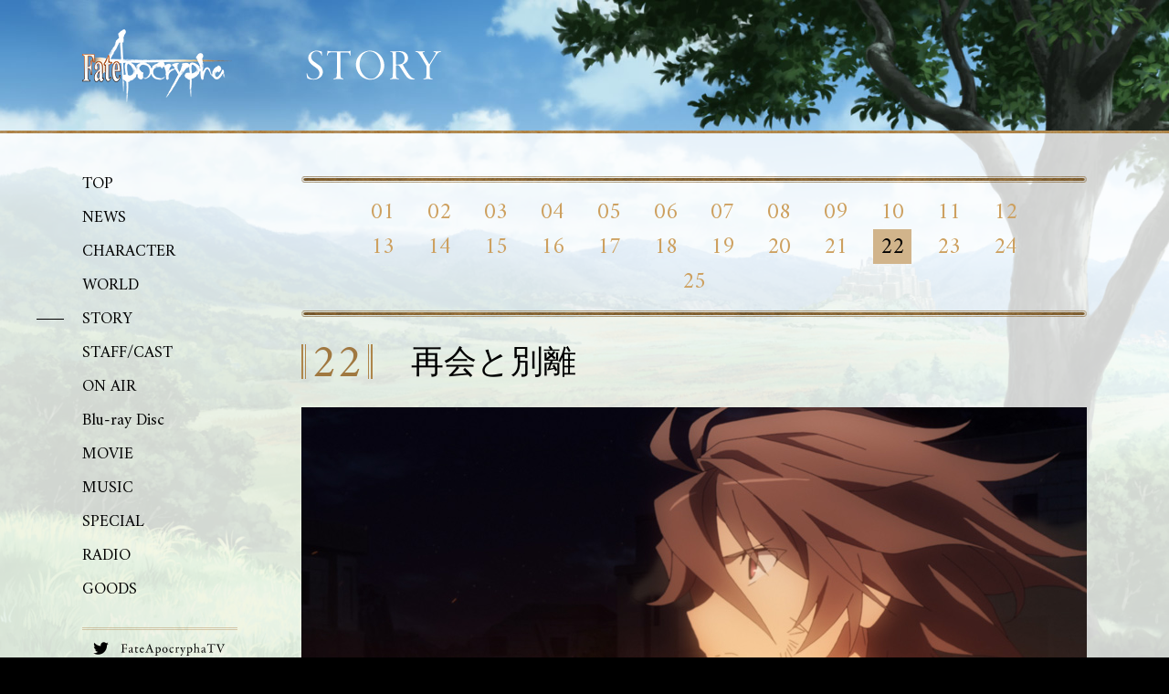

--- FILE ---
content_type: text/html
request_url: https://fate-apocrypha.com/sp/story/?no=22
body_size: 2552
content:
<!DOCTYPE html>
<html>
<head>
<!-- Global site tag (gtag.js) - Google Analytics -->
<script async src="https://www.googletagmanager.com/gtag/js?id=UA-88636745-1"></script>
<script>
  window.dataLayer = window.dataLayer || [];
  function gtag(){dataLayer.push(arguments);}
  gtag('js', new Date());

  gtag('config', 'UA-88636745-1');
</script>

	<meta charset="utf-8">
	<meta http-equiv="X-UA-Compatible" content="IE=edge">
	<meta name="viewport" content="width=device-width, initial-scale=1, user-scalable=no">
	
	<title>STORY | TVアニメ「Fate/Apocrypha」公式サイト</title>
<meta name="description" content="「Fate」シリーズ・TVアニメ最新作「Fate/Apocrypha」（原作 東出祐一郎／TYPE-MOON）が2017年9月30日より2ndクール放送開始！"/>
<meta name="keywords" content="Fate/Apocrypha,Fate,フェイト,TYPE-MOON,アニプレックス,A-1Pictures,東出祐一郎,近衛乙嗣,浅井義之,山田有慶,花江夏樹,坂本真綾,内山昂輝" />
<meta name="author" content="Aniplex Inc." />
<meta name="twitter:card" content="summary_large_image" />
<meta name="twitter:url" content="http://fate-apocrypha.com/" />
<meta name="twitter:title" content="Fate/Apocrypha" />
<meta name="twitter:description" content="「Fate」シリーズ・TVアニメ最新作「Fate/Apocrypha」が2017年9月30日より2ndクール放送開始！" />
<meta name="twitter:site" content="@" />
<meta name="twitter:image:src" content="http://fate-apocrypha.com/ogp.jpg" />
<meta property="og:title" content="Fate/Apocrypha" />
<meta property="og:description" content="「Fate」シリーズ・TVアニメ最新作「Fate/Apocrypha」が2017年9月30日より2ndクール放送開始！" />
<meta property="og:url" content="http://fate-apocrypha.com/" />
<meta property="og:type" content="website" />
<meta property="og:image" content="http://fate-apocrypha.com/ogp.jpg" />
<meta property="og:site:name" content="Fate/Apocrypha" />

<link rel="canonical" href="http://fate-apocrypha.com/">
<link rel="apple-touch-icon" sizes="180x180" href="/icon_180x180.png">
<link rel="icon" type="image/png" href="/favicon-16x16.png" sizes="16x16">
<link rel="icon" type="image/png" href="/favicon-32x32.png" sizes="32x32">
<link rel="icon" type="image/png" href="/android-chrome-192x192.png" sizes="192x192">
<link rel="manifest" href="/manifest.json">
<link rel="mask-icon" href="/safari-pinned-tab.svg" color="#e60012">	<link rel="stylesheet" href="../assets/css/common.css">
	<link rel="stylesheet" href="../assets/css/story.css">
		<script src="//ajax.googleapis.com/ajax/libs/jquery/3.1.1/jquery.min.js"></script>
	<script type="text/javascript" src="/assets/js/velocity.min.js"></script>
	<script type="text/javascript" src="/assets/js/js-redirect-module.js"></script>
	<script type="text/javascript" src="/sp/assets/js/common.js"></script>
	<script type="text/javascript" src="/assets/js/ga.js"></script>	<script type="text/javascript" src="/assets/js/story.js"></script>
</head>
<body class="onair">
<!-- Global site tag (gtag.js) - Google Analytics -->
<script async src="https://www.googletagmanager.com/gtag/js?id=UA-88636745-1"></script>
<script>
  window.dataLayer = window.dataLayer || [];
  function gtag(){dataLayer.push(arguments);}
  gtag('js', new Date());

  gtag('config', 'UA-88636745-1');
</script>

<nav class="gloval" id="glovalmenu">
		<header class="navi">
			<h1><a href="/sp/?from=lower"><img src="/sp/assets/img/header/header_logo.png" alt=""></a></h1>
			<p class="menu close"><img src="/sp/assets/img/header/menu_close.png" alt=""></p>
		</header>
		<div class="gloval_menu">
			<ul class="list">
				<li><a href="/sp/?from=lower">TOP</a></li>
				<li><a href="/sp/news/">NEWS</a></li>
				<li><a href="/sp/character/">CHARACTER</a></li>
				<li class="l"><a href="/sp/world/">WORLD</a></li>
				<li class="l"><a href="/sp/story/">STORY</a></li>
				<li class="l"><a href="/sp/staffcast/">STAFF/CAST</a></li>

				<li class="l"><a href="/sp/onair/">ON AIR</a></li>
                <li class="l"><a href="/sp/package/">Blu-ray Disc</a></li>
				<li class="l"><a href="/sp/movie/">MOVIE</a></li>
				<li class="l"><a href="/sp/music/">MUSIC</a></li>

				<li class="l"><a href="/sp/special/">SPECIAL</a></li>
				<li class="l"><a href="/sp/radio/">RADIO</a></li>
                
				<li ><a href="/sp/goods/">GOODS</a></li>

			</ul>

			<p class="official"><a href="https://twitter.com/FateApocryphaTV" target="_blank" rel="noopener noreferrer"><img src="/sp/assets/img/menu/official_twitter.png" alt=""></a></p>

			<div class="bnr_event"><a href="/event/" target="_blank" rel="noopener noreferrer"><img src="/assets/img/top/banner_event.jpg"></div>

			<ul class="share">
				<li><a href="http://twitter.com/share?url=http://fate-apocrypha.com/&text=「Fate」シリーズ・TVアニメ最新作「Fate/Apocrypha」2017年7月1日より放送開始！" target="_balnk"><img src="/sp/assets/img/menu/s_twitter.png" alt=""></a></li>
				<li><a href="http://www.facebook.com/sharer.php?u=http://fate-apocrypha.com/" target="_balnk"><img src="/sp/assets/img/menu/s_facebook.png" alt=""></a></li>
				<li><a href="http://line.me/R/msg/text/?%e3%80%8cFate%e3%80%8d%e3%82%b7%e3%83%aa%e3%83%bc%e3%82%ba%e3%83%bbTV%e3%82%a2%e3%83%8b%e3%83%a1%e6%9c%80%e6%96%b0%e4%bd%9c%e3%80%8cFate%2fApocrypha%e3%80%8d2017%e5%b9%b47%e6%9c%881%e6%97%a5%e3%82%88%e3%82%8a%e6%94%be%e9%80%81%e9%96%8b%e5%a7%8b%ef%bc%81%20http%3a%2f%2ffate%2dapocrypha%2ecom%2f" target="_balnk"><img src="/sp/assets/img/menu/s_line.png" alt=""></a></li>
			</ul>
		</div>
	</nav>
	<header>
		<h1><a href="/sp/?from=lower"><img src="/sp/assets/img/header/header_logo.png" alt=""></a></h1>
		<p class="menu open"><img src="/sp/assets/img/header/menu_open.png" alt=""></p>
	</header>	<div class="main_contents">
		<div class="bg"></div>
		<article class="contents">
			<h2><img src="/assets/img/story/title_story.png" alt="STORY"></h2>
			<div class="contents_wrap">

				<nav class="page_tab">
					<ul>
			<li><a href="./?no=1">01</a></li>
				<li><a href="./?no=2">02</a></li>
				<li><a href="./?no=3">03</a></li>
				<li><a href="./?no=4">04</a></li>
				<li><a href="./?no=5">05</a></li>
				<li><a href="./?no=6">06</a></li>
				<li><a href="./?no=7">07</a></li>
				<li><a href="./?no=8">08</a></li>
				<li><a href="./?no=9">09</a></li>
				<li><a href="./?no=10">10</a></li>
				<li><a href="./?no=11">11</a></li>
				<li><a href="./?no=12">12</a></li>
				<li><a href="./?no=13">13</a></li>
				<li><a href="./?no=14">14</a></li>
				<li><a href="./?no=15">15</a></li>
				<li><a href="./?no=16">16</a></li>
				<li><a href="./?no=17">17</a></li>
				<li><a href="./?no=18">18</a></li>
				<li><a href="./?no=19">19</a></li>
				<li><a href="./?no=20">20</a></li>
				<li><a href="./?no=21">21</a></li>
				<li class="current">22</li>
				<li><a href="./?no=23">23</a></li>
				<li><a href="./?no=24">24</a></li>
				<li><a href="./?no=25">25</a></li>
						</ul>
				</nav>

<article class="story_detail">
          <div class="title clearfix">
            <p class="no">22</p>
            <h3>再会と別離</h3>
          </div>

          <div class="mainImages" id="mainImages">
            <p class="main"><img src="/assets/img/story/22/01.jpg" alt=""></p>
            <ul class="thumb">
              <li class="current"><img src="/assets/img/story/22/01.jpg" alt=""></li>
              <li><img src="/assets/img/story/22/02.jpg" alt=""></li>
              <li><img src="/assets/img/story/22/03.jpg" alt=""></li>
              <li><img src="/assets/img/story/22/04.jpg" alt=""></li>
              <li><img src="/assets/img/story/22/05.jpg" alt=""></li>
              <li><img src="/assets/img/story/22/06.jpg" alt=""></li>
            </ul>
          </div>
          <div class="staff">
            脚本：三輪清宗/絵コンテ・演出：伍柏諭/作画監督:伍柏諭・浜友里恵・りお
           </div>
          <div class="text">
          ジャンヌ・ダルクを討ち、願いを叶えるためその身を魔獣と変えたアタランテ。<br>
          ジャンヌもまた己の為すべきことを果たすべく、アタランテへと立ち向かう。<br>
          一方、カルナとの激闘の末にジークは変身が解け元の姿へ戻ってしまう。<br>
          即座に令呪を使用し、ジークフリートの姿へと戻ろうとするジークをカルナは制し、<br>
          後方に控えていたカウレスへ声をかける。<br>
          <div class="youtube" id="youtube">
            <h3>黒のライダーの次回予告</h3>
            <div class="player">
              <iframe width="100%" height="100%" src="https://www.youtube.com/embed/K_bO2-STIfY?rel=0" frameborder="0" allowfullscreen></iframe>
            </div>
                        </article>			</div>
		</article>
	</div>


	<footer>
		<p class="page_top"><img src="/sp/assets/img/footer/pagetop.png" alt=""></p>
		<p class="logo"><a href="/sp/?from=lower"><img src="/sp/assets/img/footer/footer_logo.png" alt=""></a></p>

		<ul class="aniplex">
			<li class="alphaBtn"><a href="http://www.aniplex.co.jp/help/privacy.html" target="_blank" rel="noopener noreferrer">Privacy Policy</a></li>
			<li class="alphaBtn"><a href="http://www.aniplex.co.jp/support/user.html" target="_blank" rel="noopener noreferrer">Contact</a></li>
			<li class="alphaBtn"><a href="http://www.aniplex.co.jp/" target="_blank" rel="noopener noreferrer">Aniplex</a></li>
		</ul>
		<p class="notes">このWebサイトに記載されている一切の文言・図版・写真を、<br>手段や形態を問わず、複製、転載することを禁じます。</p>

		<p class="copy">&copy;東出祐一郎・TYPE-MOON / FAPC</p>
	</footer><!-- ANIPLEX -->
</body>
</html>

--- FILE ---
content_type: text/html
request_url: https://fate-apocrypha.com/story/?no=22
body_size: 2642
content:
<!DOCTYPE html>
<html>
<head>
<!-- Global site tag (gtag.js) - Google Analytics -->
<script async src="https://www.googletagmanager.com/gtag/js?id=UA-88636745-1"></script>
<script>
  window.dataLayer = window.dataLayer || [];
  function gtag(){dataLayer.push(arguments);}
  gtag('js', new Date());

  gtag('config', 'UA-88636745-1');
</script>

	<meta charset="utf-8">
	<meta http-equiv="X-UA-Compatible" content="IE=edge">
	
	<title>STORY | TVアニメ「Fate/Apocrypha」公式サイト</title>
<meta name="description" content="「Fate」シリーズ・TVアニメ最新作「Fate/Apocrypha」（原作 東出祐一郎／TYPE-MOON）が2017年9月30日より2ndクール放送開始！"/>
<meta name="keywords" content="Fate/Apocrypha,Fate,フェイト,TYPE-MOON,アニプレックス,A-1Pictures,東出祐一郎,近衛乙嗣,浅井義之,山田有慶,花江夏樹,坂本真綾,内山昂輝" />
<meta name="author" content="Aniplex Inc." />
<meta name="twitter:card" content="summary_large_image" />
<meta name="twitter:url" content="http://fate-apocrypha.com/" />
<meta name="twitter:title" content="Fate/Apocrypha" />
<meta name="twitter:description" content="「Fate」シリーズ・TVアニメ最新作「Fate/Apocrypha」が2017年9月30日より2ndクール放送開始！" />
<meta name="twitter:site" content="@" />
<meta name="twitter:image:src" content="http://fate-apocrypha.com/ogp.jpg" />
<meta property="og:title" content="Fate/Apocrypha" />
<meta property="og:description" content="「Fate」シリーズ・TVアニメ最新作「Fate/Apocrypha」が2017年9月30日より2ndクール放送開始！" />
<meta property="og:url" content="http://fate-apocrypha.com/" />
<meta property="og:type" content="website" />
<meta property="og:image" content="http://fate-apocrypha.com/ogp.jpg" />
<meta property="og:site:name" content="Fate/Apocrypha" />

<link rel="canonical" href="http://fate-apocrypha.com/">
<link rel="apple-touch-icon" sizes="180x180" href="/icon_180x180.png">
<link rel="icon" type="image/png" href="/favicon-16x16.png" sizes="16x16">
<link rel="icon" type="image/png" href="/favicon-32x32.png" sizes="32x32">
<link rel="icon" type="image/png" href="/android-chrome-192x192.png" sizes="192x192">
<link rel="manifest" href="/manifest.json">
<link rel="mask-icon" href="/safari-pinned-tab.svg" color="#e60012">	<link rel="stylesheet" href="../assets/css/common.css">
	<link rel="stylesheet" href="../assets/css/story.css">
	<script src="//ajax.googleapis.com/ajax/libs/jquery/3.1.1/jquery.min.js"></script>
	<script type="text/javascript" src="/assets/js/velocity.min.js"></script>
	<script type="text/javascript" src="/assets/js/js-redirect-module.js"></script>
	<script type="text/javascript" src="/assets/js/common.js"></script>
	<script type="text/javascript" src="/assets/js/story.js"></script>
</head>
<body class="story">
<!-- Global site tag (gtag.js) - Google Analytics -->
<script async src="https://www.googletagmanager.com/gtag/js?id=UA-88636745-1"></script>
<script>
  window.dataLayer = window.dataLayer || [];
  function gtag(){dataLayer.push(arguments);}
  gtag('js', new Date());

  gtag('config', 'UA-88636745-1');
</script>

	<div class="main_contents">
		<header class="clearfix">
			<h1><a href="/?from=lower"><img src="/assets/img/common/in_logo.png" alt=""></a></h1>

			<h2><img src="/assets/img/story/title_story.png" alt="STORY"></h2>
		</header>
		<div id="main_wrapper">
		<article class="contents">
<nav class="gloval">
			<ul class="menu">
				<li><a href="/?from=lower">TOP</a></li>
				<li><a href="/news/">NEWS</a></li>
				<li><a href="/character/">CHARACTER</a></li>
				<li><a href="/world/">WORLD</a></li>
				<li><a href="/story/">STORY</a></li>
				<li><a href="/staffcast/">STAFF/CAST</a></li>
				<li><a href="/onair/">ON AIR</a></li>
                <li><a href="/package/">Blu-ray Disc</a></li>
				<li><a href="/movie/">MOVIE</a></li>
				<li><a href="/music/">MUSIC</a></li>
				<li><a href="/special/">SPECIAL</a></li>
				<li><a href="/radio/">RADIO</a></li>
               
				<li><a href="/goods/">GOODS</a></li>
							</ul>

			<p class="twitter"><a href="https://twitter.com/FateApocryphaTV" target="_blank" rel="noopener noreferrer"><img src="/assets/img/common/official_twitter.png" alt=""></a></p>

			<div class="bnr_event"><a href="/event/" target="_blank" rel="noopener noreferrer"><img src="/assets/img/common/banner_event_pc.jpg"></div>
            
			<ul class="share">
				<li><img src="/assets/img/common/s_share.png" alt=""></li>
				<li class="tw"><a href="http://twitter.com/share?url=http://fate-apocrypha.com/&text=「Fate」シリーズ・TVアニメ最新作「Fate/Apocrypha」2017年9月30日より2ndクール放送開始！ " target="_balnk"><img src="/assets/img/common/s_twitter.png" alt=""></a></li>
				<li class="fb"><a href="http://www.facebook.com/sharer.php?u=http://fate-apocrypha.com/" target="_balnk"><img src="/assets/img/common/s_facebook.png" alt=""></a></li>
				<li class="line"><a href="http://line.me/R/msg/text/?%e3%80%8cFate%e3%80%8d%e3%82%b7%e3%83%aa%e3%83%bc%e3%82%ba%e3%83%bbTV%e3%82%a2%e3%83%8b%e3%83%a1%e6%9c%80%e6%96%b0%e4%bd%9c%e3%80%8cFate%2fApocrypha%e3%80%8d2017%e5%b9%b49%e6%9c%8830%e6%97%a5%e3%82%88%e3%82%8a2nd%e3%82%af%e3%83%bc%e3%83%ab%e6%94%be%e9%80%81%e9%96%8b%e5%a7%8b%ef%bc%81%20http%3a%2f%2ffate%2dapocrypha%2ecom%2f" target="_balnk"><img src="/assets/img/common/s_line.png" alt=""></a></li>
			</ul>
		</nav>			<div class="contents_wrap">
				

				<nav class="page_tab">
					<ul>
			<li><a href="./?no=1">01</a></li>
				<li><a href="./?no=2">02</a></li>
				<li><a href="./?no=3">03</a></li>
				<li><a href="./?no=4">04</a></li>
				<li><a href="./?no=5">05</a></li>
				<li><a href="./?no=6">06</a></li>
				<li><a href="./?no=7">07</a></li>
				<li><a href="./?no=8">08</a></li>
				<li><a href="./?no=9">09</a></li>
				<li><a href="./?no=10">10</a></li>
				<li><a href="./?no=11">11</a></li>
				<li><a href="./?no=12">12</a></li>
				<li><a href="./?no=13">13</a></li>
				<li><a href="./?no=14">14</a></li>
				<li><a href="./?no=15">15</a></li>
				<li><a href="./?no=16">16</a></li>
				<li><a href="./?no=17">17</a></li>
				<li><a href="./?no=18">18</a></li>
				<li><a href="./?no=19">19</a></li>
				<li><a href="./?no=20">20</a></li>
				<li><a href="./?no=21">21</a></li>
				<li class="current">22</li>
				<li><a href="./?no=23">23</a></li>
				<li><a href="./?no=24">24</a></li>
				<li><a href="./?no=25">25</a></li>
	
					</ul>
				</nav>

<article class="story_detail">
          <div class="title clearfix">
            <p class="no">22</p>
            <h3>再会と別離</h3>
          </div>

          <div class="mainImages" id="mainImages">
            <p class="main"><img src="/assets/img/story/22/01.jpg" alt=""></p>
            <ul class="thumb">
              <li class="current"><img src="/assets/img/story/22/01.jpg" alt=""></li>
              <li><img src="/assets/img/story/22/02.jpg" alt=""></li>
              <li><img src="/assets/img/story/22/03.jpg" alt=""></li>
              <li><img src="/assets/img/story/22/04.jpg" alt=""></li>
              <li><img src="/assets/img/story/22/05.jpg" alt=""></li>
              <li><img src="/assets/img/story/22/06.jpg" alt=""></li>
            </ul>
          </div>
          <div class="staff">
            脚本：三輪清宗/絵コンテ・演出：伍柏諭/作画監督:伍柏諭・浜友里恵・りお
           </div>
          <div class="text">
          ジャンヌ・ダルクを討ち、願いを叶えるためその身を魔獣と変えたアタランテ。<br>
          ジャンヌもまた己の為すべきことを果たすべく、アタランテへと立ち向かう。<br>
          一方、カルナとの激闘の末にジークは変身が解け元の姿へ戻ってしまう。<br>
          即座に令呪を使用し、ジークフリートの姿へと戻ろうとするジークをカルナは制し、<br>
          後方に控えていたカウレスへ声をかける。<br>
          <div class="youtube" id="youtube">
            <h3>黒のライダーの次回予告</h3>
            <div class="player">
              <iframe width="100%" height="100%" src="https://www.youtube.com/embed/K_bO2-STIfY?rel=0" frameborder="0" allowfullscreen></iframe>
            </div>
                        </article>			</div>
		</article>
		</div>
	</div>


	<footer>
		<p class="pageTop"><img src="/assets/img/footer/pagetop.png" alt=""></p>
		<p class="logo"><a href="/?from=lower"><img src="/assets/img/footer/footer_logo.png" alt=""></a></p>

		<ul class="aniplex">
			<li class="alphaBtn"><a href="http://www.aniplex.co.jp/help/privacy.html" target="_blank" rel="noopener noreferrer">Privacy Policy</a></li>
			<li class="alphaBtn"><a href="http://www.aniplex.co.jp/support/user.html" target="_blank" rel="noopener noreferrer">Contact</a></li>
			<li class="alphaBtn"><a href="http://www.aniplex.co.jp/" target="_blank" rel="noopener noreferrer">Aniplex</a></li>
		</ul>
		<p class="notes">このWebサイトに記載されている一切の文言・図版・写真を、手段や形態を問わず、複製、転載することを禁じます。</p>

		<p class="copy">&copy;東出祐一郎・TYPE-MOON / FAPC</p>
	</footer>
<!-- ANIPLEX -->
</body>
</html>

--- FILE ---
content_type: text/css
request_url: https://fate-apocrypha.com/sp/assets/css/common.css
body_size: 1517
content:
@charset "UTF-8";
@import url("https://fonts.googleapis.com/css?family=Amiri");
/*
html5doctor.com Reset Stylesheet
v1.6.1
Last Updated: 2010-09-17
Author: Richard Clark - http://richclarkdesign.com
Twitter: @rich_clark
*/
html, body, div, span, object, iframe, h1, h2, h3, h4, h5, h6, p, blockquote, pre, abbr, address, cite, code, del, dfn, em, img, ins, kbd, q, samp, small, strong, sub, sup, var, b, i, dl, dt, dd, ol, ul, li, fieldset, form, label, legend, table, caption, tbody, tfoot, thead, tr, th, td, article, aside, canvas, details, figcaption, figure, footer, header, hgroup, menu, nav, section, summary, time, mark, audio, video {
  margin: 0;
  padding: 0;
  border: 0;
  outline: 0;
  font-size: 100%;
  vertical-align: baseline;
  background: transparent;
}

body {
  line-height: 1;
}

article, aside, details, figcaption, figure, footer, header, hgroup, menu, nav, section {
  display: block;
}

nav ul {
  list-style: none;
}

blockquote, q {
  quotes: none;
}

blockquote:before, blockquote:after, q:before, q:after {
  content: '';
  content: none;
}

a {
  margin: 0;
  padding: 0;
  font-size: 100%;
  vertical-align: baseline;
  background: transparent;
}

ins {
  background-color: #ff9;
  color: #000;
  text-decoration: none;
}

mark {
  background-color: #ff9;
  color: #000;
  font-style: italic;
  font-weight: bold;
}

del {
  text-decoration: line-through;
}

abbr[title], dfn[title] {
  border-bottom: 1px dotted;
  cursor: help;
}

table {
  border-collapse: collapse;
  border-spacing: 0;
}

hr {
  display: block;
  height: 1px;
  border: 0;
  border-top: 1px solid #cccccc;
  margin: 1em 0;
  padding: 0;
}

input, select {
  vertical-align: middle;
}

.clearfix:before, .clearfix:after {
  content: " ";
  display: table;
}

.clearfix:after {
  clear: both;
}

img {
  vertical-align: bottom;
  width: 100%;
}

li {
  list-style: none;
}

body {
  font-family: Verdana, "Hiragino Kaku Gothic ProN", "游ゴシック", YuGothic, Meiryo, sans-serif;
  font-weight: 500;
  background: #000;
  color: #000;
  -webkit-text-size-adjust: 100%;
}
body a {
  color: #000;
}

header {
  position: relative;
  width: 100%;
  z-index: 50;
  background: url("../img/menu/header_base.png") no-repeat center bottom;
  -webkit-background-size: cover;
  -o-background-size: cover;
  background-size: cover;
  padding: 5px 0;
}
header h1 {
  width: 200px;
  width: 26.66%;
  margin: auto;
  padding-top: 5px;
}
header .menu {
  width: 52px;
  width: 6.93%;
  position: absolute;
  top: 17px;
  right: 12px;
}

footer {
  background: url("../img/footer/footer_base.jpg") no-repeat center top;
  -webkit-background-size: cover;
  -o-background-size: cover;
  background-size: cover;
  padding: 25px 0 50px;
  text-align: center;
  position: relative;
  width: 100%;
}
footer .page_top {
  width: 122px;
  width: 16.26%;
  margin: 0 auto 30px;
}
footer .logo {
  width: 286px;
  width: 38.13%;
  margin: 0 auto 22px;
}
footer .aniplex {
  font-family: "Amiri", serif;
  margin-bottom: 30px;
}
footer .aniplex li {
  display: inline-block;
  position: relative;
  padding: 0 15px;
}
footer .aniplex li a {
  text-decoration: none;
  font-size: 14px;
}
footer .aniplex li:after {
  content: '';
  display: block;
  width: 1px;
  height: 10px;
  background: #000;
  position: absolute;
  top: 3px;
  right: 0;
}
footer .aniplex li:first-child:before {
  content: '';
  display: block;
  width: 1px;
  height: 10px;
  background: #000;
  position: absolute;
  top: 3px;
  left: 0;
}
footer .notes {
  font-size: 11px;
  font-family: "游明朝", YuMincho, "ヒラギノ明朝 ProN W3", "Hiragino Mincho ProN", "HG明朝E", "ＭＳ Ｐ明朝", "ＭＳ 明朝", serif;
  line-height: 1.6;
  margin-bottom: 25px;
}
footer .copy {
  font-family: "游明朝", YuMincho, "ヒラギノ明朝 ProN W3", "Hiragino Mincho ProN", "HG明朝E", "ＭＳ Ｐ明朝", "ＭＳ 明朝", serif;
  font-size: 12px;
}

.gloval {
  position: fixed;
  z-index: 100;
  width: 100%;
  height: 100%;
  display: none;
  opacity: 0;
}
.gloval header {
  background: url("../img/menu/header_base.png") no-repeat center top;
  -webkit-background-size: cover;
  -o-background-size: cover;
  background-size: cover;
  padding: 5px 0 10px;
  position: relative;
}
.gloval .gloval_menu {
  background: url("../img/menu/base.jpg") no-repeat center top;
  height: 100%;
  text-align: center;
}
.gloval .gloval_menu .list {
  padding-top: 50px;
}
.gloval .gloval_menu .list a {
  text-decoration: none;
  font-family: "Amiri", serif;
  font-size: 18px;
  display: block;
  padding: 0 20px;
}
.gloval .gloval_menu .list li {
  margin-bottom: 6%;
  font-family: "Amiri", serif;
}
.gloval .gloval_menu .list li.none {
  opacity: 0.4;
}
.gloval .gloval_menu .list .l {
  display: inline-block;
}
.gloval .gloval_menu .official {
  width: 380px;
  width: 50.66%;
  margin: auto;
  position: relative;
  background: url("../img/menu/barrett.png") no-repeat center top, url("../img/menu/barrett.png") no-repeat center bottom;
  -webkit-background-size: 10px;
  -o-background-size: 10px;
  background-size: 10px;
  padding: 6% 0;
  margin-bottom: 30px;
}
.gloval .gloval_menu .share li {
  display: inline-block;
}
.gloval .gloval_menu .share li a {
  padding: 0 15px;
}
.gloval .gloval_menu .share li img {
  width: auto;
  height: 22px;
}

.main_contents .bg {
  position: fixed;
  width: 100%;
  height: 100%;
  background: url("../img/bg/01.jpg") no-repeat center top;
  -webkit-background-size: cover;
  -o-background-size: cover;
  background-size: cover;
  z-index: 0;
  top: 0;
  left: 0;
}
.main_contents .contents {
  position: relative;
}
.main_contents .contents h2 {
  text-align: center;
  padding: 35px 0;
}
.main_contents .contents h2 img {
  width: auto;
  height: 20px;
}
.main_contents .contents .contents_wrap {
  background: url("../img/common/base_line.png") no-repeat center top rgba(255, 255, 255, 0.8);
  -webkit-background-size: 100%;
  -o-background-size: 100%;
  background-size: 100%;
  padding: 42px 20px;
}

.gloval .bnr_event{
	margin: 0 15px 20px;
}

--- FILE ---
content_type: text/css
request_url: https://fate-apocrypha.com/sp/assets/css/story.css
body_size: 675
content:
@charset "UTF-8";
@import url("https://fonts.googleapis.com/css?family=Amiri");
.page_tab {
  background: url("../img/common/line_l.png") no-repeat top, url("../img/common/line_l.png") no-repeat bottom;
  -webkit-background-size: 100%;
  -o-background-size: 100%;
  background-size: 100%;
  margin-bottom: 30px;
}
.page_tab ul {
  text-align: center;
  padding: 20px 0;
}
.page_tab ul li {
  display: inline-block;
  font-family: "Amiri", serif;
  font-size: 16px;
}
.page_tab ul li a {
  color: #a07840;
  display: block;
  padding: 8px 2px 5px;
  text-decoration: none;
}
.page_tab ul li.current {
  background: #d1b48b;
  color: #000;
  padding: 8px 2px 5px;
}
.page_tab ul li.current a {
  color: #000;
}

.story_detail .title {
  margin-bottom: 30px;
}
.story_detail .title .no {
  background: url("../img/common/date_frame.png") repeat-y center;
  -webkit-background-size: contain;
  -o-background-size: contain;
  background-size: contain;
  width: 60px;
  height: 30px;
  text-align: center;
  float: left;
  color: #a07840;
  font-family: "Amiri", serif;
  font-size: 34px;
  line-height: 0.9;
}
.story_detail .title h3 {
  font-family: "游明朝", YuMincho, "ヒラギノ明朝 ProN W3", "Hiragino Mincho ProN", "HG明朝E", "ＭＳ Ｐ明朝", "ＭＳ 明朝", serif;
  font-size: 22px;
  margin-left: 70px;
  font-weight: normal;
  padding-top: 4px;
}
.story_detail .mainImages {
  margin-bottom: 20px;
}
.story_detail .mainImages .main {
  margin-bottom: 10px;
}
.story_detail .mainImages .thumb {
  letter-spacing: -.4em;
}
.story_detail .mainImages .thumb li {
  width: 32%;
  display: inline-block;
  position: relative;
  margin-right: 1.5%;
  margin-bottom: 10px;
  opacity: 0.8;
}
.story_detail .mainImages .thumb li img {
  width: 100%;
}
.story_detail .mainImages .thumb li:nth-child(3n) {
  margin-right: 0;
}
.story_detail .mainImages .thumb li.current {
  opacity: 1;
}
.story_detail .mainImages .thumb li.current:after {
  content: '';
  display: block;
  position: absolute;
  width: 100%;
  height: 100%;
  top: 0;
  left: 0;
  -webkit-box-sizing: border-box;
  -moz-box-sizing: border-box;
  box-sizing: border-box;
  border: 3px solid #a07840;
}
.story_detail .staff {
  margin-bottom: 25px;
  line-height: 1.6;
  font-size: 14px;
}
.story_detail .text {
  font-size: 12px;
  line-height: 1.7;
}
.story_detail .youtube {
  margin-top: 30px;
}
.story_detail .youtube h3 {
  font-family: "游明朝", YuMincho, "ヒラギノ明朝 ProN W3", "Hiragino Mincho ProN", "HG明朝E", "ＭＳ Ｐ明朝", "ＭＳ 明朝", serif;
  font-size: 20px;
  text-align: center;
  margin-bottom: 20px;
  color: #a07840;
}
.story_detail .youtube h3:before {
  content: "";
  background: url("../img/radio/title_left.png") no-repeat left center;
  -webkit-background-size: 5px;
  -o-background-size: 5px;
  background-size: 5px;
  position: relative;
  padding-right: 30px;
}
.story_detail .youtube h3:after {
  content: '';
  background: url("../img/radio/title_right.png") no-repeat right center;
  -webkit-background-size: 5px;
  -o-background-size: 5px;
  background-size: 5px;
  position: relative;
  padding-left: 25px;
}
.story_detail .youtube .player {
  width: 100%;
  height: 188px;
}


--- FILE ---
content_type: text/css
request_url: https://fate-apocrypha.com/assets/css/common.css
body_size: 1580
content:
@charset "UTF-8";
@import url("https://fonts.googleapis.com/css?family=Amiri");
/*
html5doctor.com Reset Stylesheet
v1.6.1
Last Updated: 2010-09-17
Author: Richard Clark - http://richclarkdesign.com
Twitter: @rich_clark
*/
html, body, div, span, object, iframe, h1, h2, h3, h4, h5, h6, p, blockquote, pre, abbr, address, cite, code, del, dfn, em, img, ins, kbd, q, samp, small, strong, sub, sup, var, b, i, dl, dt, dd, ol, ul, li, fieldset, form, label, legend, table, caption, tbody, tfoot, thead, tr, th, td, article, aside, canvas, details, figcaption, figure, footer, header, hgroup, menu, nav, section, summary, time, mark, audio, video {
  margin: 0;
  padding: 0;
  border: 0;
  outline: 0;
  font-size: 100%;
  vertical-align: baseline;
  background: transparent;
}

body {
  line-height: 1;
}

article, aside, details, figcaption, figure, footer, header, hgroup, menu, nav, section {
  display: block;
}

nav ul {
  list-style: none;
}

blockquote, q {
  quotes: none;
}

blockquote:before, blockquote:after, q:before, q:after {
  content: '';
  content: none;
}

a {
  margin: 0;
  padding: 0;
  font-size: 100%;
  vertical-align: baseline;
  background: transparent;
}

ins {
  background-color: #ff9;
  color: #000;
  text-decoration: none;
}

mark {
  background-color: #ff9;
  color: #000;
  font-style: italic;
  font-weight: bold;
}

del {
  text-decoration: line-through;
}

abbr[title], dfn[title] {
  border-bottom: 1px dotted;
  cursor: help;
}

table {
  border-collapse: collapse;
  border-spacing: 0;
}

hr {
  display: block;
  height: 1px;
  border: 0;
  border-top: 1px solid #cccccc;
  margin: 1em 0;
  padding: 0;
}

input, select {
  vertical-align: middle;
}

.clearfix:before, .clearfix:after {
  content: " ";
  display: table;
}

.clearfix:after {
  clear: both;
}

img {
  vertical-align: bottom;
}

li {
  list-style: none;
}

body {
  font-family: Verdana, "Hiragino Kaku Gothic ProN", "游ゴシック", YuGothic, Meiryo, sans-serif;
  font-weight: 500;
  background: #000;
  color: #000;
  opacity: 0;
}
body a {
  text-decoration: none;
  color: #000;
}
body.load:after {
  content: '';
  position: fixed;
  z-index: 500;
  width: 100%;
  height: 100%;
  background: #000;
  top: 0;
  left: 0;
}

.gloval {
  position: absolute;
}
.gloval h1 {
  margin-bottom: 35px;
}
.gloval .menu {
  margin-bottom: 35px;
}
.gloval .menu li {
  font-family: "Amiri", serif;
  font-size: 18px;
  margin-bottom: 22px;
  position: relative;
  height: 15px;
}
.gloval .menu li.none {
  opacity: 0.4;
}
.gloval .menu li a {
  position: relative;
  opacity: 1;
}
.gloval .menu li a:before {
  content: '';
  width: 0px;
  height: 1px;
  background: #000;
  display: block;
  position: absolute;
  left: -50px;
  top: 50%;
  margin-top: -1px;
  -webkit-transition: all 0.2s ease;
  -moz-transition: all 0.2s ease;
  -ms-transition: all 0.2s ease;
  -o-transition: all 0.2s ease;
  transition: all 0.2s ease;
}
.gloval .menu li:hover a:before {
  width: 30px;
}
.gloval .menu li.current a:before {
  width: 30px;
}
.gloval .twitter {
  -webkit-transition: all 0.2s ease;
  -moz-transition: all 0.2s ease;
  -ms-transition: all 0.2s ease;
  -o-transition: all 0.2s ease;
  transition: all 0.2s ease;
  cursor: pointer;
  margin-bottom: 30px;
}
.gloval .twitter:hover {
  opacity: 0.6;
}
.gloval .share {
  letter-spacing: -.4em;
}
.gloval .share li {
  display: inline-block;
}
.gloval .share li a {
  -webkit-transition: all 0.2s ease;
  -moz-transition: all 0.2s ease;
  -ms-transition: all 0.2s ease;
  -o-transition: all 0.2s ease;
  transition: all 0.2s ease;
  cursor: pointer;
}
.gloval .share li a:hover {
  opacity: 0.6;
}
.gloval .share .tw {
  margin: 0 20px;
}
.gloval .share .fb {
  margin-right: 20px;
}

#main_wrapper {
  background: url("../img/common/header_line.png") repeat-x center top rgba(255, 255, 255, 0.8);
  padding: 50px 0 120px;
}
#main_wrapper .contents {
  width: 1100px;
  margin: auto;
  position: relative;
}
#main_wrapper .contents .contents_wrap {
  width: 860px;
  margin-left: 240px;
  min-height: 600px;
}

.main_contents {
  background: url("../img/bg/01.jpg") fixed;
  -webkit-background-size: cover;
  -o-background-size: cover;
  background-size: cover;
  min-width: 1140px;
}
.main_contents header {
  width: 1100px;
  margin: auto;
  position: relative;
}
.main_contents header h1 {
  position: absolute;
  left: 0;
  top: 50%;
  margin-top: -40px;
  -webkit-transition: all 0.2s ease;
  -moz-transition: all 0.2s ease;
  -ms-transition: all 0.2s ease;
  -o-transition: all 0.2s ease;
  transition: all 0.2s ease;
  cursor: pointer;
}
.main_contents header h1:hover {
  opacity: 0.6;
}
.main_contents header h2 {
  margin-left: 245px;
  padding: 55px 0;
}

footer {
  background: url("../img/footer/base.jpg") no-repeat center top;
  text-align: center;
  padding: 32px 0 80px;
  position: relative;
}
footer .pageTop {
  position: absolute;
  right: 45px;
  top: 80px;
  cursor: pointer;
  -webkit-transition: all 0.2s ease;
  -moz-transition: all 0.2s ease;
  -ms-transition: all 0.2s ease;
  -o-transition: all 0.2s ease;
  transition: all 0.2s ease;
  cursor: pointer;
}
footer .pageTop:hover {
  opacity: 0.6;
}
footer .logo {
  margin-bottom: 35px;
}
footer .logo a {
  -webkit-transition: all 0.2s ease;
  -moz-transition: all 0.2s ease;
  -ms-transition: all 0.2s ease;
  -o-transition: all 0.2s ease;
  transition: all 0.2s ease;
  cursor: pointer;
}
footer .logo a:hover {
  opacity: 0.6;
}
footer .aniplex {
  letter-spacing: -.4em;
  margin-bottom: 40px;
}
footer .aniplex:before {
  content: "|";
  margin-right: 15px;
  font-size: 11px;
  font-family: "Amiri", serif;
  position: relative;
  top: -2px;
}
footer .aniplex li {
  font-family: "Amiri", serif;
  display: inline-block;
  letter-spacing: 0;
  font-size: 15px;
}
footer .aniplex li:after {
  content: '|';
  margin-right: 15px;
  padding-left: 15px;
  font-size: 11px;
  position: relative;
  top: -2px;
}
footer .aniplex li a {
  -webkit-transition: all 0.2s ease;
  -moz-transition: all 0.2s ease;
  -ms-transition: all 0.2s ease;
  -o-transition: all 0.2s ease;
  transition: all 0.2s ease;
  cursor: pointer;
}
footer .aniplex li a:hover {
  opacity: 0.6;
}
footer .notes {
  font-family: "游明朝", YuMincho, "ヒラギノ明朝 ProN W3", "Hiragino Mincho ProN", "HG明朝E", "ＭＳ Ｐ明朝", "ＭＳ 明朝", serif;
  font-size: 12px;
  margin-bottom: 18px;
}
footer .copy {
  font-family: "游明朝", YuMincho, "ヒラギノ明朝 ProN W3", "Hiragino Mincho ProN", "HG明朝E", "ＭＳ Ｐ明朝", "ＭＳ 明朝", serif;
  font-size: 11px;
}

.floatcontents {
  position: fixed;
  width: 100%;
  height: 100%;
  z-index: 1000;
  top: 0;
  left: 0;
  background: rgba(0, 0, 0, 0.8);
  display: none;
  opacity: 0;
}
.floatcontents .wrap {
  position: absolute;
  width: 100%;
  height: 100%;
  top: 0;
  left: 0;
}
.floatcontents .close {
  position: absolute;
  top: 30px;
  left: 30px;
  cursor: pointer;
  -webkit-transition: all 0.2s ease;
  -moz-transition: all 0.2s ease;
  -ms-transition: all 0.2s ease;
  -o-transition: all 0.2s ease;
  transition: all 0.2s ease;
  cursor: pointer;
}
.floatcontents .close:hover {
  opacity: 0.6;
}

.bnr_event{
	margin-bottom:15px;
}
.bnr_event img{
	width:170px;
}

--- FILE ---
content_type: text/css
request_url: https://fate-apocrypha.com/assets/css/story.css
body_size: 699
content:
@charset "UTF-8";
@import url("https://fonts.googleapis.com/css?family=Amiri");
.page_tab {
  background: url("../img/common/line_M.png") no-repeat top, url("../img/common/line_M.png") no-repeat bottom;
  width: 860px;
  margin-bottom: 30px;
}
.page_tab ul {
  text-align: center;
  padding: 20px 0;
  width: 800px;
  margin: auto;
}
.page_tab ul li {
  display: inline-block;
  font-family: "Amiri", serif;
  font-size: 25px;
  margin: 0 8px;
}
.page_tab ul li a {
  color: #cda05f;
  display: block;
  padding: 8px 8px 5px;
  -webkit-transition: all 0.2s ease;
  -moz-transition: all 0.2s ease;
  -ms-transition: all 0.2s ease;
  -o-transition: all 0.2s ease;
  transition: all 0.2s ease;
}
.page_tab ul li.current {
  background: #d1b48b;
  color: #000;
  padding: 8px 8px 5px;
}
.page_tab ul li.current a {
  color: #000;
}
.page_tab ul li:hover a {
  background: #d1b48b;
  color: #000;
}

.story_detail .title {
  margin-bottom: 30px;
}
.story_detail .title .no {
  background: url("../img/common/date_frame.png") repeat-y center;
  width: 78px;
  height: 38px;
  text-align: center;
  float: left;
  color: #a07840;
  font-family: "Amiri", serif;
  font-size: 52px;
  line-height: 0.9;
}
.story_detail .title h3 {
  font-family: "游明朝", YuMincho, "ヒラギノ明朝 ProN W3", "Hiragino Mincho ProN", "HG明朝E", "ＭＳ Ｐ明朝", "ＭＳ 明朝", serif;
  font-size: 36px;
  margin-left: 120px;
  font-weight: normal;
  line-height: 1.1;
}
.story_detail .mainImages {
  margin-bottom: 35px;
}
.story_detail .mainImages .main {
  margin-bottom: 10px;
}
.story_detail .mainImages .thumb {
  letter-spacing: -.4em;
}
.story_detail .mainImages .thumb li {
  width: 135px;
  display: inline-block;
  position: relative;
  margin-right: 10px;
  opacity: 0.4;
  -webkit-transition: all 0.2s ease;
  -moz-transition: all 0.2s ease;
  -ms-transition: all 0.2s ease;
  -o-transition: all 0.2s ease;
  transition: all 0.2s ease;
  cursor: pointer;
}
.story_detail .mainImages .thumb li img {
  width: 100%;
}
.story_detail .mainImages .thumb li:last-child {
  margin-right: 0;
}
.story_detail .mainImages .thumb li:hover {
  opacity: 1;
}
.story_detail .mainImages .thumb li.current {
  opacity: 1;
}
.story_detail .mainImages .thumb li.current:after {
  content: '';
  display: block;
  position: absolute;
  width: 100%;
  height: 100%;
  top: 0;
  left: 0;
  -webkit-box-sizing: border-box;
  -moz-box-sizing: border-box;
  box-sizing: border-box;
  border: 3px solid #a07840;
}
.story_detail .staff {
  margin-bottom: 40px;
  line-height: 1.4;
}
.story_detail .text {
  font-size: 14px;
  line-height: 1.6;
}
.story_detail .youtube {
  margin-top: 30px;
}
.story_detail .youtube h3 {
  color: #cda05f;
  font-family: "游明朝", YuMincho, "ヒラギノ明朝 ProN W3", "Hiragino Mincho ProN", "HG明朝E", "ＭＳ Ｐ明朝", "ＭＳ 明朝", serif;
  font-size: 20px;
  text-align: center;
  margin-bottom: 40px;
  position: relative;
}
.story_detail .youtube h3:before {
  content: url("../img/radio/title_left.png");
  position: relative;
  padding-right: 30px;
  top: 17px;
}
.story_detail .youtube h3:after {
  content: url("../img/radio/title_right.png");
  position: relative;
  padding-left: 25px;
  top: 17px;
}
.story_detail .youtube .player {
  width: 860px;
  height: 484px;
}


--- FILE ---
content_type: text/javascript
request_url: https://fate-apocrypha.com/sp/assets/js/common.js
body_size: 376
content:
$(function(){
	$("header .open").click(function(){
		$("#glovalmenu").css({opacity:1}).velocity('slideDown',200)
	})

	$("#glovalmenu").find(".close").click(function(){
		$("#glovalmenu").velocity('slideUp',{
			duration:200,
			complete:function(){
				$(this).hide();
			}
		})
	})

	var num = _r(9)+1;
	$(".bg").css({backgroundImage:'url(/sp/assets/img/bg/0'+num+'.jpg)'});

	$(".page_top").click(function(){
		$("body,html").animate({scrollTop:0},600)
	})
})

function _r(x){
	return Math.floor(Math.random()*x);

}

--- FILE ---
content_type: text/javascript
request_url: https://fate-apocrypha.com/assets/js/story.js
body_size: 429
content:
$(function(){

	var flg = true;
	$("#mainImages").find("li").click(function(){
		if(!flg){
			return false;
		}
		flg = false;
		var id = $("#mainImages").find("li").index(this);
		var img =  $("#mainImages").find("li").eq(id).html();
		$("#mainImages").find("li").removeClass("current");
		$(this).addClass("current");

		$("#mainImages").find(".main").velocity({opacity:0},{
			duration:200,
			complete:function(){
				$(this).html(img);
				$(this).velocity({opacity:1},{
					duration:500,
					complete:function(){
						flg = true;
					}
				})
			}
		})
	})
})

--- FILE ---
content_type: text/javascript
request_url: https://fate-apocrypha.com/assets/js/js-redirect-module.js
body_size: 321
content:
'use strict';

/*!
 * js-redirect-module JavaScript Library v1.0
 * https://github.com/yama-dev/js-redirect-module
 * Copyright yama-dev
 * Released under the MIT license
 * Date: 2016-07-27
 */
(function () {
  //for mobile path ("/" is omitted)
  var mobileDir = 'sp';
  //for Site root path ("/" is omitted)
  var rootPath = '';
  //for exception path or name
  var exception = 'is-pc';

  var _ua = navigator.userAgent;
  var _href = location.href;
  var _hostname = location.host;
  var _redirect = '';
  if (_href.search(new RegExp('/' + mobileDir + '/')) != -1) {
    if (_ua.indexOf('iPhone') > 0 || _ua.indexOf('iPad') > 0 || _ua.indexOf('Android') > 0 || _ua.indexOf('Android') > 0 && _ua.indexOf('Mobile') > 0 || _ua.indexOf('Windows Phone') > 0) {} else {
      _redirect = _href.replace('/' + mobileDir + '/', '/');
      if (_href.match(new RegExp(exception))) {
        //Exception handling
      } else {
        //Match handling
        location.href = _redirect;
      }
    }
  } else {
    if (_ua.indexOf('iPhone') > 0 || _ua.indexOf('iPad') > 0 || _ua.indexOf('Android') > 0 || _ua.indexOf('Android') > 0 && _ua.indexOf('Mobile') > 0 || _ua.indexOf('Windows Phone') > 0) {
      if (rootPath != '') {
        _redirect = _href.replace('/' + rootPath + '/', '/' + rootPath + '/' + mobileDir + '/');
      } else {
        _redirect = _href.replace(_hostname + '/', _hostname + '/' + mobileDir + '/');
      }
      if (_href.match(new RegExp(exception))) {
        //Exception handling
      } else {
        //Match handling
        location.href = _redirect;
      }
    } else {}
  }
})();

--- FILE ---
content_type: text/javascript
request_url: https://fate-apocrypha.com/assets/js/story.js
body_size: 427
content:
$(function(){

	var flg = true;
	$("#mainImages").find("li").click(function(){
		if(!flg){
			return false;
		}
		flg = false;
		var id = $("#mainImages").find("li").index(this);
		var img =  $("#mainImages").find("li").eq(id).html();
		$("#mainImages").find("li").removeClass("current");
		$(this).addClass("current");

		$("#mainImages").find(".main").velocity({opacity:0},{
			duration:200,
			complete:function(){
				$(this).html(img);
				$(this).velocity({opacity:1},{
					duration:500,
					complete:function(){
						flg = true;
					}
				})
			}
		})
	})
})

--- FILE ---
content_type: text/javascript
request_url: https://fate-apocrypha.com/assets/js/common.js
body_size: 520
content:
function _c(l){
	console.log(l);
}
function _r(x){
	return Math.floor(Math.random()*x);
}

$(function(){

	$("body").velocity({opacity:1},{
		duration:800,
		easing:'easeOutCubic',
		complete:function(){
			var news = new moveNews();
		}
	})
	$(".pageTop").click(function(){
		$("body,html").animate({scrollTop:0},600)
	})

	var num = _r(9)+1;
	$(".main_contents").css({backgroundImage:'url(/assets/img/bg/0'+num+'.jpg)'});

	var _cl = $("body").attr("class").split(" ");

	switch(_cl[0]){
		case 'top':
			$(".gloval").find("li").eq(0).addClass("current");
			break;
		case 'news':
			$(".gloval").find("li").eq(1).addClass("current");
			break;
		case 'chara':
			$(".gloval").find("li").eq(2).addClass("current");
			break;
		case 'world':
			$(".gloval").find("li").eq(3).addClass("current");
			break;
		case 'story':
			$(".gloval").find("li").eq(4).addClass("current");
			break;
		case 'staffcast':
			$(".gloval").find("li").eq(5).addClass("current");
			break;
		case 'onair':
			$(".gloval").find("li").eq(6).addClass("current");
			break;
		case 'package':
			$(".gloval").find("li").eq(7).addClass("current");
			break;
		case 'movie':
			$(".gloval").find("li").eq(8).addClass("current");
			break;
		case 'music':
			$(".gloval").find("li").eq(9).addClass("current");
			break;
		case 'special':
			$(".gloval").find("li").eq(10).addClass("current");
			break;
		case 'radio':
			$(".gloval").find("li").eq(11).addClass("current");
			break;

		case 'goods':
			$(".gloval").find("li").eq(12).addClass("current");
			break;

	}


})



function moveNews(){
	var _this = this;
	//$(".header_news_list").find("li p");

	this.wrap = $("header .news_list");

	this.moveFirst();
}
moveNews.prototype.moveFirst = function(){
	var _this = this;

	var w = _this.wrap.find("li").eq(0).find("a").width();
	_this.wrap.find("li").eq(0).find("a").css({left:0})
	_this.wrap.find("li").eq(0).velocity({opacity:1},{
		duration:500,
		complete:function(){
			$(this).find("a").velocity({left:w*-1},{
				duration:(w/0.08),
				easing:'linear',
				delay:200,
				complete:function(){
					_this.wrap.find("li").velocity({opacity:0},{
						duration:200,
						complete:function(){
							var clone = _this.wrap.find("li").eq(0).html();
							_this.wrap.find("ul").append('<li>'+clone+'</li>');
							_this.wrap.find("li").eq(0).remove();
							_this.moveFirst();
						}
					})

				}
			})
		}
	})
}
